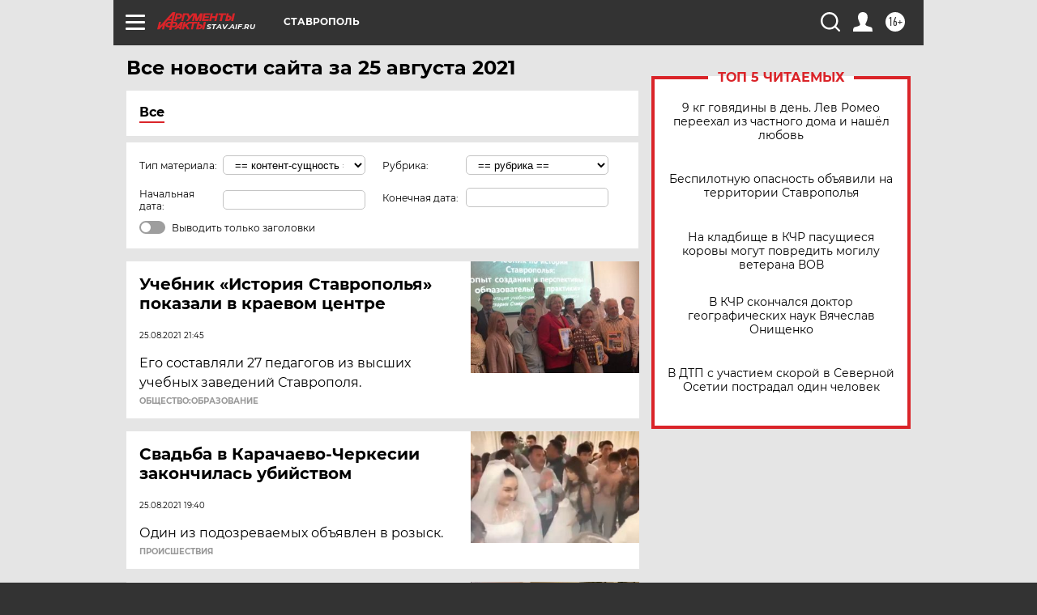

--- FILE ---
content_type: text/html; charset=UTF-8
request_url: https://stav.aif.ru/all/2021-08-25
body_size: 21163
content:
<!DOCTYPE html>
<!--[if IE 8]><html class="ie8"> <![endif]-->
<!--[if gt IE 8]><!--><html lang="ru"> <!--<![endif]-->
<head>
    <!-- created_at 21-01-2026 15:24:53 -->
    <script>
        window.isIndexPage = 0;
        window.isMobileBrowser = 0;
        window.disableSidebarCut = 1;
        window.bannerDebugMode = 0;
    </script>

                
                                    <meta http-equiv="Content-Type" content="text/html; charset=utf-8" >
<meta name="format-detection" content="telephone=no" >
<meta name="viewport" content="width=device-width, user-scalable=no, initial-scale=1.0, maximum-scale=1.0, minimum-scale=1.0" >
<meta http-equiv="X-UA-Compatible" content="IE=edge,chrome=1" >
<meta name="HandheldFriendly" content="true" >
<meta name="format-detection" content="telephone=no" >
<meta name="theme-color" content="#ffffff" >
<meta name="description" content="Самые актуальные и последние новости Ставрополя и Ставропольского края за 25 Августа 2021 на сайте Аргументы и Факты. Будьте в курсе главных свежих новостных событий, фото и видео репортажей." >
<meta name="facebook-domain-verification" content="jiqbwww7rrqnwzjkizob7wrpmgmwq3" >
        <title>Все последние новости Ставрополя и Ставропольского края за 25 Августа 2021 | Аргументы и Факты</title>    <link rel="shortcut icon" type="image/x-icon" href="/favicon.ico" />
    <link rel="icon" type="image/svg+xml" href="/favicon.svg">
    
    <link rel="preload" href="/redesign2018/fonts/montserrat-v15-latin-ext_latin_cyrillic-ext_cyrillic-regular.woff2" as="font" type="font/woff2" crossorigin>
    <link rel="preload" href="/redesign2018/fonts/montserrat-v15-latin-ext_latin_cyrillic-ext_cyrillic-italic.woff2" as="font" type="font/woff2" crossorigin>
    <link rel="preload" href="/redesign2018/fonts/montserrat-v15-latin-ext_latin_cyrillic-ext_cyrillic-700.woff2" as="font" type="font/woff2" crossorigin>
    <link rel="preload" href="/redesign2018/fonts/montserrat-v15-latin-ext_latin_cyrillic-ext_cyrillic-700italic.woff2" as="font" type="font/woff2" crossorigin>
    <link rel="preload" href="/redesign2018/fonts/montserrat-v15-latin-ext_latin_cyrillic-ext_cyrillic-800.woff2" as="font" type="font/woff2" crossorigin>
    <link href="https://stav.aif.ru/all/2021-08-25" rel="canonical" >
<link href="https://stav.aif.ru/redesign2018/css/style.css?5a7" media="all" rel="stylesheet" type="text/css" >
<link href="https://stav.aif.ru/img/icon/apple_touch_icon_57x57.png?5a7" rel="apple-touch-icon" sizes="57x57" >
<link href="https://stav.aif.ru/img/icon/apple_touch_icon_114x114.png?5a7" rel="apple-touch-icon" sizes="114x114" >
<link href="https://stav.aif.ru/img/icon/apple_touch_icon_72x72.png?5a7" rel="apple-touch-icon" sizes="72x72" >
<link href="https://stav.aif.ru/img/icon/apple_touch_icon_144x144.png?5a7" rel="apple-touch-icon" sizes="144x144" >
<link href="https://stav.aif.ru/img/icon/apple-touch-icon.png?5a7" rel="apple-touch-icon" sizes="180x180" >
<link href="https://stav.aif.ru/img/icon/favicon-32x32.png?5a7" rel="icon" type="image/png" sizes="32x32" >
<link href="https://stav.aif.ru/img/icon/favicon-16x16.png?5a7" rel="icon" type="image/png" sizes="16x16" >
<link href="https://stav.aif.ru/img/manifest.json?5a7" rel="manifest" >
<link href="https://stav.aif.ru/img/safari-pinned-tab.svg?5a7" rel="mask-icon" color="#d55b5b" >
<link href="https://stav.aif.ru/resources/front/vendor/jquery-ui/jquery-ui.css?5a7" media="" rel="stylesheet" type="text/css" >
<link href="https://ads.betweendigital.com" rel="preconnect" crossorigin="" >
        <script type="text/javascript">
    //<!--
    var isRedesignPage = true;    //-->
</script>
<script type="text/javascript" src="https://stav.aif.ru/js/output/jquery.min.js?5a7"></script>
<script type="text/javascript" src="https://stav.aif.ru/js/output/header_scripts.js?5a7"></script>
<script type="text/javascript">
    //<!--
    var _sf_startpt=(new Date()).getTime()    //-->
</script>
<script type="text/javascript" src="https://stav.aif.ru/resources/front/vendor/jquery-ui/jquery-ui.min.js?5a7"></script>
<script type="text/javascript" src="https://stav.aif.ru/resources/front/vendor/jquery-ui/i18n/jquery.ui.datepicker-ru.js?5a7"></script>
<script type="text/javascript" src="https://yastatic.net/s3/passport-sdk/autofill/v1/sdk-suggest-with-polyfills-latest.js?5a7"></script>
<script type="text/javascript">
    //<!--
    window.YandexAuthParams = {"oauthQueryParams":{"client_id":"b104434ccf5a4638bdfe8a9101264f3c","response_type":"code","redirect_uri":"https:\/\/aif.ru\/oauth\/yandex\/callback"},"tokenPageOrigin":"https:\/\/aif.ru"};    //-->
</script>
<script type="text/javascript">
    //<!--
    function AdFox_getWindowSize() {
    var winWidth,winHeight;
	if( typeof( window.innerWidth ) == 'number' ) {
		//Non-IE
		winWidth = window.innerWidth;
		winHeight = window.innerHeight;
	} else if( document.documentElement && ( document.documentElement.clientWidth || document.documentElement.clientHeight ) ) {
		//IE 6+ in 'standards compliant mode'
		winWidth = document.documentElement.clientWidth;
		winHeight = document.documentElement.clientHeight;
	} else if( document.body && ( document.body.clientWidth || document.body.clientHeight ) ) {
		//IE 4 compatible
		winWidth = document.body.clientWidth;
		winHeight = document.body.clientHeight;
	}
	return {"width":winWidth, "height":winHeight};
}//END function AdFox_getWindowSize

function AdFox_getElementPosition(elemId){
    var elem;
    
    if (document.getElementById) {
		elem = document.getElementById(elemId);
	}
	else if (document.layers) {
		elem = document.elemId;
	}
	else if (document.all) {
		elem = document.all.elemId;
	}
    var w = elem.offsetWidth;
    var h = elem.offsetHeight;	
    var l = 0;
    var t = 0;
	
    while (elem)
    {
        l += elem.offsetLeft;
        t += elem.offsetTop;
        elem = elem.offsetParent;
    }

    return {"left":l, "top":t, "width":w, "height":h};
} //END function AdFox_getElementPosition

function AdFox_getBodyScrollTop(){
	return self.pageYOffset || (document.documentElement && document.documentElement.scrollTop) || (document.body && document.body.scrollTop);
} //END function AdFox_getBodyScrollTop

function AdFox_getBodyScrollLeft(){
	return self.pageXOffset || (document.documentElement && document.documentElement.scrollLeft) || (document.body && document.body.scrollLeft);
}//END function AdFox_getBodyScrollLeft

function AdFox_Scroll(elemId,elemSrc){
   var winPos = AdFox_getWindowSize();
   var winWidth = winPos.width;
   var winHeight = winPos.height;
   var scrollY = AdFox_getBodyScrollTop();
   var scrollX =  AdFox_getBodyScrollLeft();
   var divId = 'AdFox_banner_'+elemId;
   var ltwhPos = AdFox_getElementPosition(divId);
   var lPos = ltwhPos.left;
   var tPos = ltwhPos.top;

   if(scrollY+winHeight+5 >= tPos && scrollX+winWidth+5 >= lPos){
      AdFox_getCodeScript(1,elemId,elemSrc);
	  }else{
	     setTimeout('AdFox_Scroll('+elemId+',"'+elemSrc+'");',100);
	  }
}//End function AdFox_Scroll    //-->
</script>
<script type="text/javascript">
    //<!--
    function AdFox_SetLayerVis(spritename,state){
   document.getElementById(spritename).style.visibility=state;
}

function AdFox_Open(AF_id){
   AdFox_SetLayerVis('AdFox_DivBaseFlash_'+AF_id, "hidden");
   AdFox_SetLayerVis('AdFox_DivOverFlash_'+AF_id, "visible");
}

function AdFox_Close(AF_id){
   AdFox_SetLayerVis('AdFox_DivOverFlash_'+AF_id, "hidden");
   AdFox_SetLayerVis('AdFox_DivBaseFlash_'+AF_id, "visible");
}

function AdFox_getCodeScript(AF_n,AF_id,AF_src){
   var AF_doc;
   if(AF_n<10){
      try{
	     if(document.all && !window.opera){
		    AF_doc = window.frames['AdFox_iframe_'+AF_id].document;
			}else if(document.getElementById){
			         AF_doc = document.getElementById('AdFox_iframe_'+AF_id).contentDocument;
					 }
		 }catch(e){}
    if(AF_doc){
	   AF_doc.write('<scr'+'ipt type="text/javascript" src="'+AF_src+'"><\/scr'+'ipt>');
	   }else{
	      setTimeout('AdFox_getCodeScript('+(++AF_n)+','+AF_id+',"'+AF_src+'");', 100);
		  }
		  }
}

function adfoxSdvigContent(banID, flashWidth, flashHeight){
	var obj = document.getElementById('adfoxBanner'+banID).style;
	if (flashWidth == '100%') obj.width = flashWidth;
	    else obj.width = flashWidth + "px";
	if (flashHeight == '100%') obj.height = flashHeight;
	    else obj.height = flashHeight + "px";
}

function adfoxVisibilityFlash(banName, flashWidth, flashHeight){
    	var obj = document.getElementById(banName).style;
	if (flashWidth == '100%') obj.width = flashWidth;
	    else obj.width = flashWidth + "px";
	if (flashHeight == '100%') obj.height = flashHeight;
	    else obj.height = flashHeight + "px";
}

function adfoxStart(banID, FirShowFlNum, constVisFlashFir, sdvigContent, flash1Width, flash1Height, flash2Width, flash2Height){
	if (FirShowFlNum == 1) adfoxVisibilityFlash('adfoxFlash1'+banID, flash1Width, flash1Height);
	    else if (FirShowFlNum == 2) {
		    adfoxVisibilityFlash('adfoxFlash2'+banID, flash2Width, flash2Height);
	        if (constVisFlashFir == 'yes') adfoxVisibilityFlash('adfoxFlash1'+banID, flash1Width, flash1Height);
		    if (sdvigContent == 'yes') adfoxSdvigContent(banID, flash2Width, flash2Height);
		        else adfoxSdvigContent(banID, flash1Width, flash1Height);
	}
}

function adfoxOpen(banID, constVisFlashFir, sdvigContent, flash2Width, flash2Height){
	var aEventOpenClose = new Image();
	var obj = document.getElementById("aEventOpen"+banID);
	if (obj) aEventOpenClose.src =  obj.title+'&rand='+Math.random()*1000000+'&prb='+Math.random()*1000000;
	adfoxVisibilityFlash('adfoxFlash2'+banID, flash2Width, flash2Height);
	if (constVisFlashFir != 'yes') adfoxVisibilityFlash('adfoxFlash1'+banID, 1, 1);
	if (sdvigContent == 'yes') adfoxSdvigContent(banID, flash2Width, flash2Height);
}


function adfoxClose(banID, constVisFlashFir, sdvigContent, flash1Width, flash1Height){
	var aEventOpenClose = new Image();
	var obj = document.getElementById("aEventClose"+banID);
	if (obj) aEventOpenClose.src =  obj.title+'&rand='+Math.random()*1000000+'&prb='+Math.random()*1000000;
	adfoxVisibilityFlash('adfoxFlash2'+banID, 1, 1);
	if (constVisFlashFir != 'yes') adfoxVisibilityFlash('adfoxFlash1'+banID, flash1Width, flash1Height);
	if (sdvigContent == 'yes') adfoxSdvigContent(banID, flash1Width, flash1Height);
}    //-->
</script>
<script type="text/javascript" async="true" src="https://yandex.ru/ads/system/header-bidding.js?5a7"></script>
<script type="text/javascript" src="https://ad.mail.ru/static/sync-loader.js?5a7"></script>
<script type="text/javascript" async="true" src="https://cdn.skcrtxr.com/roxot-wrapper/js/roxot-manager.js?pid=42c21743-edce-4460-a03e-02dbaef8f162"></script>
<script type="text/javascript" src="https://cdn-rtb.sape.ru/js/uids.js?5a7"></script>
<script type="text/javascript">
    //<!--
        var adfoxBiddersMap = {
    "betweenDigital": "816043",
 "mediasniper": "2218745",
    "myTarget": "810102",
 "buzzoola": "1096246",
 "adfox_roden-media": "3373170",
    "videonow": "2966090", 
 "adfox_adsmart": "1463295",
  "Gnezdo": "3123512",
    "roxot": "3196121",
 "astralab": "2486209",
  "getintent": "3186204",
 "sape": "2758269",
 "adwile": "2733112",
 "hybrid": "2809332"
};
var syncid = window.rb_sync.id;
	  var biddersCpmAdjustmentMap = {
      'adfox_adsmart': 0.6,
	  'Gnezdo': 0.8,
	  'adwile': 0.8
  };

if (window.innerWidth >= 1024) {
var adUnits = [{
        "code": "adfox_153825256063495017",
  "sizes": [[300, 600], [240,400]],
        "bids": [{
                "bidder": "betweenDigital",
                "params": {
                    "placementId": "3235886"
                }
            },{
                "bidder": "myTarget",
                "params": {
                    "placementId": "555209",
"sendTargetRef": "true",
"additional": {
"fpid": syncid
}			
                }
            },{
                "bidder": "hybrid",
                "params": {
                    "placementId": "6582bbf77bc72f59c8b22f65"
                }
            },{
                "bidder": "buzzoola",
                "params": {
                    "placementId": "1252803"
                }
            },{
                "bidder": "videonow",
                "params": {
                    "placementId": "8503533"
                }
            },{
                    "bidder": "adfox_adsmart",
                    "params": {
						p1: 'cqguf',
						p2: 'hhro'
					}
            },{
                    "bidder": "roxot",
                    "params": {
						placementId: '2027d57b-1cff-4693-9a3c-7fe57b3bcd1f',
						sendTargetRef: true
					}
            },{
                    "bidder": "mediasniper",
                    "params": {
						"placementId": "4417"
					}
            },{
                    "bidder": "Gnezdo",
                    "params": {
						"placementId": "354318"
					}
            },{
                    "bidder": "getintent",
                    "params": {
						"placementId": "215_V_aif.ru_D_Top_300x600"
					}
            },{
                    "bidder": "adfox_roden-media",
                    "params": {
						p1: "dilmj",
						p2: "emwl"
					}
            },{
                    "bidder": "astralab",
                    "params": {
						"placementId": "642ad3a28528b410c4990932"
					}
            }
        ]
    },{
        "code": "adfox_150719646019463024",
		"sizes": [[640,480], [640,360]],
        "bids": [{
                "bidder": "adfox_adsmart",
                    "params": {
						p1: 'cmqsb',
						p2: 'ul'
					}
            },{
                "bidder": "sape",
                "params": {
                    "placementId": "872427",
					additional: {
                       sapeFpUids: window.sapeRrbFpUids || []
                   }				
                }
            },{
                "bidder": "roxot",
                "params": {
                    placementId: '2b61dd56-9c9f-4c45-a5f5-98dd5234b8a1',
					sendTargetRef: true
                }
            },{
                "bidder": "getintent",
                "params": {
                    "placementId": "215_V_aif.ru_D_AfterArticle_640х480"
                }
            }
        ]
    },{
        "code": "adfox_149010055036832877",
		"sizes": [[970,250]],
		"bids": [{
                    "bidder": "adfox_roden-media",
                    "params": {
						p1: 'dilmi',
						p2: 'hfln'
					}
            },{
                    "bidder": "buzzoola",
                    "params": {
						"placementId": "1252804"
					}
            },{
                    "bidder": "getintent",
                    "params": {
						"placementId": "215_V_aif.ru_D_Billboard_970x250"
					}
            },{
                "bidder": "astralab",
                "params": {
                    "placementId": "67bf071f4e6965fa7b30fea3"
                }
            },{
                    "bidder": "hybrid",
                    "params": {
						"placementId": "6582bbf77bc72f59c8b22f66"
					}
            },{
                    "bidder": "myTarget",
                    "params": {
						"placementId": "1462991",
"sendTargetRef": "true",
"additional": {
"fpid": syncid
}			
					}
            }			           
        ]        
    },{
        "code": "adfox_149874332414246474",
		"sizes": [[640,360], [300,250], [640,480]],
		"codeType": "combo",
		"bids": [{
                "bidder": "mediasniper",
                "params": {
                    "placementId": "4419"
                }
            },{
                "bidder": "buzzoola",
                "params": {
                    "placementId": "1220692"
                }
            },{
                "bidder": "astralab",
                "params": {
                    "placementId": "66fd25eab13381b469ae4b39"
                }
            },
			{
                    "bidder": "betweenDigital",
                    "params": {
						"placementId": "4502825"
					}
            }
			           
        ]        
    },{
        "code": "adfox_149848658878716687",
		"sizes": [[300,600], [240,400]],
        "bids": [{
                "bidder": "betweenDigital",
                "params": {
                    "placementId": "3377360"
                }
            },{
                "bidder": "roxot",
                "params": {
                    placementId: 'fdaba944-bdaa-4c63-9dd3-af12fc6afbf8',
					sendTargetRef: true
                }
            },{
                "bidder": "sape",
                "params": {
                    "placementId": "872425",
					additional: {
                       sapeFpUids: window.sapeRrbFpUids || []
                   }
                }
            },{
                "bidder": "adwile",
                "params": {
                    "placementId": "27990"
                }
            }
        ]        
    }
],
	syncPixels = [{
    bidder: 'hybrid',
    pixels: [
    "https://www.tns-counter.ru/V13a****idsh_ad/ru/CP1251/tmsec=idsh_dis/",
    "https://www.tns-counter.ru/V13a****idsh_vid/ru/CP1251/tmsec=idsh_aifru-hbrdis/",
    "https://mc.yandex.ru/watch/66716692?page-url=aifru%3Futm_source=dis_hybrid_default%26utm_medium=%26utm_campaign=%26utm_content=%26utm_term=&page-ref="+window.location.href
]
  }
  ];
} else if (window.innerWidth < 1024) {
var adUnits = [{
        "code": "adfox_14987283079885683",
		"sizes": [[300,250], [300,240]],
        "bids": [{
                "bidder": "betweenDigital",
                "params": {
                    "placementId": "2492448"
                }
            },{
                "bidder": "myTarget",
                "params": {
                    "placementId": "226830",
"sendTargetRef": "true",
"additional": {
"fpid": syncid
}			
                }
            },{
                "bidder": "hybrid",
                "params": {
                    "placementId": "6582bbf77bc72f59c8b22f64"
                }
            },{
                "bidder": "mediasniper",
                "params": {
                    "placementId": "4418"
                }
            },{
                "bidder": "buzzoola",
                "params": {
                    "placementId": "563787"
                }
            },{
                "bidder": "roxot",
                "params": {
                    placementId: '20bce8ad-3a5e-435a-964f-47be17e201cf',
					sendTargetRef: true
                }
            },{
                "bidder": "videonow",
                "params": {
                    "placementId": "2577490"
                }
            },{
                "bidder": "adfox_adsmart",
                    "params": {
						p1: 'cqmbg',
						p2: 'ul'
					}
            },{
                    "bidder": "Gnezdo",
                    "params": {
						"placementId": "354316"
					}
            },{
                    "bidder": "getintent",
                    "params": {
						"placementId": "215_V_aif.ru_M_Top_300x250"
					}
            },{
                    "bidder": "adfox_roden-media",
                    "params": {
						p1: "dilmx",
						p2: "hbts"
					}
            },{
                "bidder": "astralab",
                "params": {
                    "placementId": "642ad47d8528b410c4990933"
                }
            }			
        ]        
    },{
        "code": "adfox_153545578261291257",
		"bids": [{
                    "bidder": "sape",
                    "params": {
						"placementId": "872426",
					additional: {
                       sapeFpUids: window.sapeRrbFpUids || []
                   }
					}
            },{
                    "bidder": "roxot",
                    "params": {
						placementId: 'eb2ebb9c-1e7e-4c80-bef7-1e93debf197c',
						sendTargetRef: true
					}
            }
			           
        ]        
    },{
        "code": "adfox_165346609120174064",
		"sizes": [[320,100]],
		"bids": [            
            		{
                    "bidder": "buzzoola",
                    "params": {
						"placementId": "1252806"
					}
            },{
                    "bidder": "getintent",
                    "params": {
						"placementId": "215_V_aif.ru_M_FloorAd_320x100"
					}
            }
			           
        ]        
    },{
        "code": "adfox_155956315896226671",
		"bids": [            
            		{
                    "bidder": "buzzoola",
                    "params": {
						"placementId": "1252805"
					}
            },{
                    "bidder": "sape",
                    "params": {
						"placementId": "887956",
					additional: {
                       sapeFpUids: window.sapeRrbFpUids || []
                   }
					}
            },{
                    "bidder": "myTarget",
                    "params": {
						"placementId": "821424",
"sendTargetRef": "true",
"additional": {
"fpid": syncid
}			
					}
            }
			           
        ]        
    },{
        "code": "adfox_149874332414246474",
		"sizes": [[640,360], [300,250], [640,480]],
		"codeType": "combo",
		"bids": [{
                "bidder": "adfox_roden-media",
                "params": {
					p1: 'dilmk',
					p2: 'hfiu'
				}
            },{
                "bidder": "mediasniper",
                "params": {
                    "placementId": "4419"
                }
            },{
                "bidder": "roxot",
                "params": {
                    placementId: 'ba25b33d-cd61-4c90-8035-ea7d66f011c6',
					sendTargetRef: true
                }
            },{
                "bidder": "adwile",
                "params": {
                    "placementId": "27991"
                }
            },{
                    "bidder": "Gnezdo",
                    "params": {
						"placementId": "354317"
					}
            },{
                    "bidder": "getintent",
                    "params": {
						"placementId": "215_V_aif.ru_M_Comboblock_300x250"
					}
            },{
                    "bidder": "astralab",
                    "params": {
						"placementId": "66fd260fb13381b469ae4b3f"
					}
            },{
                    "bidder": "betweenDigital",
                    "params": {
						"placementId": "4502825"
					}
            }
			]        
    }
],
	syncPixels = [
  {
    bidder: 'hybrid',
    pixels: [
    "https://www.tns-counter.ru/V13a****idsh_ad/ru/CP1251/tmsec=idsh_mob/",
    "https://www.tns-counter.ru/V13a****idsh_vid/ru/CP1251/tmsec=idsh_aifru-hbrmob/",
    "https://mc.yandex.ru/watch/66716692?page-url=aifru%3Futm_source=mob_hybrid_default%26utm_medium=%26utm_campaign=%26utm_content=%26utm_term=&page-ref="+window.location.href
]
  }
  ];
}
var userTimeout = 1500;
window.YaHeaderBiddingSettings = {
    biddersMap: adfoxBiddersMap,
	biddersCpmAdjustmentMap: biddersCpmAdjustmentMap,
    adUnits: adUnits,
    timeout: userTimeout,
    syncPixels: syncPixels	
};    //-->
</script>
<script type="text/javascript">
    //<!--
    window.yaContextCb = window.yaContextCb || []    //-->
</script>
<script type="text/javascript" async="true" src="https://yandex.ru/ads/system/context.js?5a7"></script>
<script type="text/javascript">
    //<!--
    window.EventObserver = {
    observers: {},

    subscribe: function (name, fn) {
        if (!this.observers.hasOwnProperty(name)) {
            this.observers[name] = [];
        }
        this.observers[name].push(fn)
    },
    
    unsubscribe: function (name, fn) {
        if (!this.observers.hasOwnProperty(name)) {
            return;
        }
        this.observers[name] = this.observers[name].filter(function (subscriber) {
            return subscriber !== fn
        })
    },
    
    broadcast: function (name, data) {
        if (!this.observers.hasOwnProperty(name)) {
            return;
        }
        this.observers[name].forEach(function (subscriber) {
            return subscriber(data)
        })
    }
};    //-->
</script>    
    <script>
  var adcm_config ={
    id:1064,
    platformId: 64,
    init: function () {
      window.adcm.call();
    }
  };
</script>
<script src="https://tag.digitaltarget.ru/adcm.js" async></script>    <!-- Yandex.Metrika counter -->
<script type="text/javascript" >
    (function (d, w, c) {
        (w[c] = w[c] || []).push(function() {
            try {
                w.yaCounter51369400 = new Ya.Metrika2({
                    id:51369400,
                    clickmap:true,
                    trackLinks:true,
                    accurateTrackBounce:true,
                    webvisor:true
                });
            } catch(e) { }
        });

        var n = d.getElementsByTagName("script")[0],
            s = d.createElement("script"),
            f = function () { n.parentNode.insertBefore(s, n); };
        s.type = "text/javascript";
        s.async = true;
        s.src = "https://mc.yandex.ru/metrika/tag.js";

        if (w.opera == "[object Opera]") {
            d.addEventListener("DOMContentLoaded", f, false);
        } else { f(); }
    })(document, window, "yandex_metrika_callbacks2");
</script>
<noscript><div><img src="https://mc.yandex.ru/watch/51369400" style="position:absolute; left:-9999px;" alt="" /></div></noscript>
<!-- /Yandex.Metrika counter --><meta name="yandex-verification" content="d7541b8d9e1e4925" />
    <link rel="stylesheet" type="text/css" media="print" href="https://stav.aif.ru/redesign2018/css/print.css?5a7" />
    <base href=""/>
</head><body class="region__stav ">
<div class="overlay"></div>
<!-- Rating@Mail.ru counter -->
<script type="text/javascript">
var _tmr = window._tmr || (window._tmr = []);
_tmr.push({id: "59428", type: "pageView", start: (new Date()).getTime()});
(function (d, w, id) {
  if (d.getElementById(id)) return;
  var ts = d.createElement("script"); ts.type = "text/javascript"; ts.async = true; ts.id = id;
  ts.src = "https://top-fwz1.mail.ru/js/code.js";
  var f = function () {var s = d.getElementsByTagName("script")[0]; s.parentNode.insertBefore(ts, s);};
  if (w.opera == "[object Opera]") { d.addEventListener("DOMContentLoaded", f, false); } else { f(); }
})(document, window, "topmailru-code");
</script><noscript><div>
<img src="https://top-fwz1.mail.ru/counter?id=59428;js=na" style="border:0;position:absolute;left:-9999px;" alt="Top.Mail.Ru" />
</div></noscript>
<!-- //Rating@Mail.ru counter -->



<div class="container" id="container">
    
        <noindex><div class="adv_content bp__body_first no_lands no_portr adwrapper"><div class="banner_params hide" data-params="{&quot;id&quot;:4921,&quot;num&quot;:1,&quot;place&quot;:&quot;body_first&quot;}"></div>
<!--AdFox START-->
<!--aif_direct-->
<!--Площадка: AIF_fullscreen /  / -->
<!--Тип баннера: FullScreen-->
<!--Расположение: <верх страницы>-->
<div id="adfox_150417328041091508"></div>
<script>     
    window.yaContextCb.push(()=>{
    Ya.adfoxCode.create({
        ownerId: 249933,
        containerId: 'adfox_150417328041091508',
        params: {
            pp: 'g',
            ps: 'cnul',
            p2: 'fptu',
            puid1: ''
        }
    }); 
}); 
</script></div></noindex>
        
        <!--баннер над шапкой--->
                <div class="banner_box">
            <div class="main_banner">
                            </div>
        </div>
                <!--//баннер  над шапкой--->

    <script>
	currentUser = new User();
</script>

<header class="header">
    <div class="count_box_nodisplay">
    <div class="couter_block"><!--LiveInternet counter-->
<script type="text/javascript"><!--
document.write("<img src='https://counter.yadro.ru//hit;AIF?r"+escape(document.referrer)+((typeof(screen)=="undefined")?"":";s"+screen.width+"*"+screen.height+"*"+(screen.colorDepth?screen.colorDepth:screen.pixelDepth))+";u"+escape(document.URL)+";h"+escape(document.title.substring(0,80))+";"+Math.random()+"' width=1 height=1 alt=''>");
//--></script><!--/LiveInternet--></div></div>    <div class="topline">
    <a href="#" class="burger openCloser">
        <div class="burger__wrapper">
            <span class="burger__line"></span>
            <span class="burger__line"></span>
            <span class="burger__line"></span>
        </div>
    </a>

    
    <a href="/" class="logo_box">
                <img width="96" height="22" src="https://stav.aif.ru/redesign2018/img/logo.svg?5a7" alt="Аргументы и Факты">
        <div class="region_url">
            stav.aif.ru        </div>
            </a>
    <div itemscope itemtype="http://schema.org/Organization" class="schema_org">
        <img itemprop="logo" src="https://stav.aif.ru/redesign2018/img/logo.svg?5a7" />
        <a itemprop="url" href="/"></a>
        <meta itemprop="name" content="АО «Аргументы и Факты»" />
        <div itemprop="address" itemscope itemtype="http://schema.org/PostalAddress">
            <meta itemprop="postalCode" content="101000" />
            <meta itemprop="addressLocality" content="Москва" />
            <meta itemprop="streetAddress" content="ул. Мясницкая, д. 42"/>
            <meta itemprop="addressCountry" content="RU"/>
            <a itemprop="telephone" href="tel:+74956465757">+7 (495) 646 57 57</a>
        </div>
    </div>
    <div class="age16 age16_topline">16+</div>
    <a href="#" class="region regionOpenCloser">
        <img width="19" height="25" src="https://stav.aif.ru/redesign2018/img/location.svg?5a7"><span>Ставрополь</span>
    </a>
    <div class="topline__slot">
             </div>

    <!--a class="topline__hashtag" href="https://aif.ru/health/coronavirus/?utm_medium=header&utm_content=covid&utm_source=aif">#остаемсядома</a-->
    <div class="auth_user_status_js">
        <a href="#" class="user auth_link_login_js auth_open_js"><img width="24" height="24" src="https://stav.aif.ru/redesign2018/img/user_ico.svg?5a7"></a>
        <a href="/profile" class="user auth_link_profile_js" style="display: none"><img width="24" height="24" src="https://stav.aif.ru/redesign2018/img/user_ico.svg?5a7"></a>
    </div>
    <div class="search_box">
        <a href="#" class="search_ico searchOpener">
            <img width="24" height="24" src="https://stav.aif.ru/redesign2018/img/search_ico.svg?5a7">
        </a>
        <div class="search_input">
            <form action="/search" id="search_form1">
                <input type="text" name="text" maxlength="50"/>
            </form>
        </div>
    </div>
</div>

<div class="fixed_menu topline">
    <div class="cont_center">
        <a href="#" class="burger openCloser">
            <div class="burger__wrapper">
                <span class="burger__line"></span>
                <span class="burger__line"></span>
                <span class="burger__line"></span>
            </div>
        </a>
        <a href="/" class="logo_box">
                        <img width="96" height="22" src="https://stav.aif.ru/redesign2018/img/logo.svg?5a7" alt="Аргументы и Факты">
            <div class="region_url">
                stav.aif.ru            </div>
                    </a>
        <div class="age16 age16_topline">16+</div>
        <a href="/" class="region regionOpenCloser">
            <img width="19" height="25" src="https://stav.aif.ru/redesign2018/img/location.svg?5a7">
            <span>Ставрополь</span>
        </a>
        <div class="topline__slot">
                    </div>

        <!--a class="topline__hashtag" href="https://aif.ru/health/coronavirus/?utm_medium=header&utm_content=covid&utm_source=aif">#остаемсядома</a-->
        <div class="auth_user_status_js">
            <a href="#" class="user auth_link_login_js auth_open_js"><img width="24" height="24" src="https://stav.aif.ru/redesign2018/img/user_ico.svg?5a7"></a>
            <a href="/profile" class="user auth_link_profile_js" style="display: none"><img width="24" height="24" src="https://stav.aif.ru/redesign2018/img/user_ico.svg?5a7"></a>
        </div>
        <div class="search_box">
            <a href="#" class="search_ico searchOpener">
                <img width="24" height="24" src="https://stav.aif.ru/redesign2018/img/search_ico.svg?5a7">
            </a>
            <div class="search_input">
                <form action="/search">
                    <input type="text" name="text" maxlength="50" >
                </form>
            </div>
        </div>
    </div>
</div>    <div class="regions_box">
    <nav class="cont_center">
        <ul class="regions">
            <li><a href="https://aif.ru?from_menu=1">ФЕДЕРАЛЬНЫЙ</a></li>
            <li><a href="https://spb.aif.ru">САНКТ-ПЕТЕРБУРГ</a></li>

            
                                    <li><a href="https://adigea.aif.ru">Адыгея</a></li>
                
            
                                    <li><a href="https://arh.aif.ru">Архангельск</a></li>
                
            
                
            
                
            
                                    <li><a href="https://astrakhan.aif.ru">Астрахань</a></li>
                
            
                                    <li><a href="https://altai.aif.ru">Барнаул</a></li>
                
            
                                    <li><a href="https://aif.by">Беларусь</a></li>
                
            
                                    <li><a href="https://bel.aif.ru">Белгород</a></li>
                
            
                
            
                                    <li><a href="https://bryansk.aif.ru">Брянск</a></li>
                
            
                                    <li><a href="https://bur.aif.ru">Бурятия</a></li>
                
            
                                    <li><a href="https://vl.aif.ru">Владивосток</a></li>
                
            
                                    <li><a href="https://vlad.aif.ru">Владимир</a></li>
                
            
                                    <li><a href="https://vlg.aif.ru">Волгоград</a></li>
                
            
                                    <li><a href="https://vologda.aif.ru">Вологда</a></li>
                
            
                                    <li><a href="https://vrn.aif.ru">Воронеж</a></li>
                
            
                
            
                                    <li><a href="https://dag.aif.ru">Дагестан</a></li>
                
            
                
            
                                    <li><a href="https://ivanovo.aif.ru">Иваново</a></li>
                
            
                                    <li><a href="https://irk.aif.ru">Иркутск</a></li>
                
            
                                    <li><a href="https://kazan.aif.ru">Казань</a></li>
                
            
                                    <li><a href="https://kzaif.kz">Казахстан</a></li>
                
            
                
            
                                    <li><a href="https://klg.aif.ru">Калининград</a></li>
                
            
                
            
                                    <li><a href="https://kaluga.aif.ru">Калуга</a></li>
                
            
                                    <li><a href="https://kamchatka.aif.ru">Камчатка</a></li>
                
            
                
            
                                    <li><a href="https://karel.aif.ru">Карелия</a></li>
                
            
                                    <li><a href="https://kirov.aif.ru">Киров</a></li>
                
            
                                    <li><a href="https://komi.aif.ru">Коми</a></li>
                
            
                                    <li><a href="https://kostroma.aif.ru">Кострома</a></li>
                
            
                                    <li><a href="https://kuban.aif.ru">Краснодар</a></li>
                
            
                                    <li><a href="https://krsk.aif.ru">Красноярск</a></li>
                
            
                                    <li><a href="https://krym.aif.ru">Крым</a></li>
                
            
                                    <li><a href="https://kuzbass.aif.ru">Кузбасс</a></li>
                
            
                
            
                
            
                                    <li><a href="https://aif.kg">Кыргызстан</a></li>
                
            
                                    <li><a href="https://mar.aif.ru">Марий Эл</a></li>
                
            
                                    <li><a href="https://saransk.aif.ru">Мордовия</a></li>
                
            
                                    <li><a href="https://murmansk.aif.ru">Мурманск</a></li>
                
            
                
            
                                    <li><a href="https://nn.aif.ru">Нижний Новгород</a></li>
                
            
                                    <li><a href="https://nsk.aif.ru">Новосибирск</a></li>
                
            
                
            
                                    <li><a href="https://omsk.aif.ru">Омск</a></li>
                
            
                                    <li><a href="https://oren.aif.ru">Оренбург</a></li>
                
            
                                    <li><a href="https://penza.aif.ru">Пенза</a></li>
                
            
                                    <li><a href="https://perm.aif.ru">Пермь</a></li>
                
            
                                    <li><a href="https://pskov.aif.ru">Псков</a></li>
                
            
                                    <li><a href="https://rostov.aif.ru">Ростов-на-Дону</a></li>
                
            
                                    <li><a href="https://rzn.aif.ru">Рязань</a></li>
                
            
                                    <li><a href="https://samara.aif.ru">Самара</a></li>
                
            
                
            
                                    <li><a href="https://saratov.aif.ru">Саратов</a></li>
                
            
                                    <li><a href="https://sakhalin.aif.ru">Сахалин</a></li>
                
            
                
            
                                    <li><a href="https://smol.aif.ru">Смоленск</a></li>
                
            
                
            
                                    <li><a href="https://stav.aif.ru">Ставрополь</a></li>
                
            
                
            
                                    <li><a href="https://tver.aif.ru">Тверь</a></li>
                
            
                                    <li><a href="https://tlt.aif.ru">Тольятти</a></li>
                
            
                                    <li><a href="https://tomsk.aif.ru">Томск</a></li>
                
            
                                    <li><a href="https://tula.aif.ru">Тула</a></li>
                
            
                                    <li><a href="https://tmn.aif.ru">Тюмень</a></li>
                
            
                                    <li><a href="https://udm.aif.ru">Удмуртия</a></li>
                
            
                
            
                                    <li><a href="https://ul.aif.ru">Ульяновск</a></li>
                
            
                                    <li><a href="https://ural.aif.ru">Урал</a></li>
                
            
                                    <li><a href="https://ufa.aif.ru">Уфа</a></li>
                
            
                
            
                
            
                                    <li><a href="https://hab.aif.ru">Хабаровск</a></li>
                
            
                
            
                                    <li><a href="https://chv.aif.ru">Чебоксары</a></li>
                
            
                                    <li><a href="https://chel.aif.ru">Челябинск</a></li>
                
            
                                    <li><a href="https://chr.aif.ru">Черноземье</a></li>
                
            
                                    <li><a href="https://chita.aif.ru">Чита</a></li>
                
            
                                    <li><a href="https://ugra.aif.ru">Югра</a></li>
                
            
                                    <li><a href="https://yakutia.aif.ru">Якутия</a></li>
                
            
                                    <li><a href="https://yamal.aif.ru">Ямал</a></li>
                
            
                                    <li><a href="https://yar.aif.ru">Ярославль</a></li>
                
                    </ul>
    </nav>
</div>    <div class="top_menu_box">
    <div class="cont_center">
        <nav class="top_menu main_menu_wrapper_js">
                            <ul class="main_menu main_menu_js" id="rubrics">
                                    <li  class="menuItem top_level_item_js">

        <span  title="Спецпроекты">Спецпроекты</span>
    
            <div class="subrubrics_box submenu_js">
            <ul>
                                                            <li  class="menuItem">

        <a  href="https://stav.aif.ru/belye-zhuravli/" title="Белые журавли. Боевая слава Отечества" id="custommenu-11482">Белые журавли. Боевая слава Отечества</a>
    
    </li>                                                                                <li  class="menuItem">

        <a  href="https://stav.aif.ru/molodye-uchyonye/" title="Молодые лица кавказской науки" id="custommenu-11481">Молодые лица кавказской науки</a>
    
    </li>                                                                                <li  class="menuItem">

        <a  href="https://stav.aif.ru/society/person/trend_3426" title="С нами ярче" id="custommenu-9981">С нами ярче</a>
    
    </li>                                                                                <li  class="menuItem">

        <a  href="http://den-energetika.tilda.ws/" title="День энергетика" id="custommenu-10518">День энергетика</a>
    
    </li>                                                                                <li  class="menuItem">

        <a  href="https://stav.aif.ru/society/jkh/trend_3278" title="Мой дом" id="custommenu-9601">Мой дом</a>
    
    </li>                                                                                <li  class="menuItem">

        <a  href="http://travel95.aif.ru/" title="Открывая Чечню" id="custommenu-8903">Открывая Чечню</a>
    
    </li>                                                                                <li  class="menuItem">

        <a  href="http://warletters.aif.ru/" title="Письма на фронт" id="custommenu-9101">Письма на фронт</a>
    
    </li>                                                                                <li  class="menuItem">

        <a  href="http://children1941-1945.aif.ru/#/0" title="Детская книга войны" id="custommenu-7871">Детская книга войны</a>
    
    </li>                                                                                <li  class="menuItem">

        <a  href="http://dobroe.aif.ru/" title="«АиФ. Доброе сердце»" id="custommenu-9100">«АиФ. Доброе сердце»</a>
    
    </li>                                                                                <li  class="menuItem">

        <a  href="https://aif.ru/special" title="Все спецпроекты" id="custommenu-9102">Все спецпроекты</a>
    
    </li>                                                </ul>
        </div>
    </li>                                                <li  class="menuItem top_level_item_js">

        <a  href="https://stav.aif.ru/news" title="НОВОСТИ" id="custommenu-10271">НОВОСТИ</a>
    
    </li>                                                <li  data-rubric_id="2073" class="menuItem top_level_item_js">

        <a  href="/incidents" title="ПРОИСШЕСТВИЯ" id="custommenu-6788">ПРОИСШЕСТВИЯ</a>
    
    </li>                                                <li  data-rubric_id="2043" class="menuItem top_level_item_js">

        <a  href="/society" title="ОБЩЕСТВО" id="custommenu-5177">ОБЩЕСТВО</a>
    
            <div class="subrubrics_box submenu_js">
            <ul>
                                                            <li  data-rubric_id="2061" class="menuItem">

        <a  href="/society/person" title="Люди" id="custommenu-5180">Люди</a>
    
    </li>                                                                                <li  data-rubric_id="3294" class="menuItem">

        <a  href="/society/history" title="История" id="custommenu-6453">История</a>
    
    </li>                                                                                <li  data-rubric_id="2062" class="menuItem">

        <a  href="/society/law" title="Правоохранительные органы" id="custommenu-5181">Правоохранительные органы</a>
    
    </li>                                                                                <li  data-rubric_id="3299" class="menuItem">

        <a  href="/society/education" title="Образование" id="custommenu-6459">Образование</a>
    
    </li>                                                                                <li  data-rubric_id="3297" class="menuItem">

        <a  href="/society/healthcare" title="Здравоохранение" id="custommenu-6455">Здравоохранение</a>
    
    </li>                                                                                <li  data-rubric_id="3301" class="menuItem">

        <a  href="/society/church" title="Религия" id="custommenu-6464">Религия</a>
    
    </li>                                                                                <li  data-rubric_id="3302" class="menuItem">

        <a  href="/society/transport" title="Транспорт" id="custommenu-6466">Транспорт</a>
    
    </li>                                                                                <li  data-rubric_id="3300" class="menuItem">

        <a  href="/society/nature" title="Природа" id="custommenu-6461">Природа</a>
    
    </li>                                                                                <li  data-rubric_id="3296" class="menuItem">

        <a  href="/society/science" title="Наука" id="custommenu-6454">Наука</a>
    
    </li>                                                </ul>
        </div>
    </li>                                                <li  data-rubric_id="2050" class="menuItem top_level_item_js">

        <a  href="/health" title="ЗДОРОВЬЕ" id="custommenu-5174">ЗДОРОВЬЕ</a>
    
            <div class="subrubrics_box submenu_js">
            <ul>
                                                            <li  data-rubric_id="3313" class="menuItem">

        <a  href="/health/advice" title="Советы" id="custommenu-6477">Советы</a>
    
    </li>                                                                                <li  data-rubric_id="2067" class="menuItem">

        <a  href="/health/details" title="События" id="custommenu-5187">События</a>
    
    </li>                                                                                <li  data-rubric_id="3314" class="menuItem">

        <a  href="/health/help" title="Нужна помощь" id="custommenu-6478">Нужна помощь</a>
    
    </li>                                                </ul>
        </div>
    </li>                                                <li  data-rubric_id="2044" class="menuItem top_level_item_js">

        <a  href="/politic" title="ПОЛИТИКА" id="custommenu-5178">ПОЛИТИКА</a>
    
            <div class="subrubrics_box submenu_js">
            <ul>
                                                            <li  data-rubric_id="2066" class="menuItem">

        <a  href="/politic/stavropol" title="Ставрополье" id="custommenu-5182">Ставрополье</a>
    
    </li>                                                                                <li  data-rubric_id="2045" class="menuItem">

        <a  href="/politic/caucasus" title="СКФО" id="custommenu-5183">СКФО</a>
    
    </li>                                                </ul>
        </div>
    </li>                                                <li  data-rubric_id="2053" class="menuItem top_level_item_js">

        <a  href="/money" title="ДЕНЬГИ" id="custommenu-5176">ДЕНЬГИ</a>
    
            <div class="subrubrics_box submenu_js">
            <ul>
                                                            <li  data-rubric_id="2065" class="menuItem">

        <a  href="/money/details" title="Экономика" id="custommenu-5190">Экономика</a>
    
    </li>                                                                                <li  data-rubric_id="3304" class="menuItem">

        <a  href="/money/business" title="Карьера и бизнес" id="custommenu-6473">Карьера и бизнес</a>
    
    </li>                                                                                <li  data-rubric_id="3303" class="menuItem">

        <a  href="/money/corruption" title="Коррупция" id="custommenu-6470">Коррупция</a>
    
    </li>                                                                                <li  data-rubric_id="2069" class="menuItem">

        <a  href="/money/finance" title="Личные деньги" id="custommenu-5191">Личные деньги</a>
    
    </li>                                                </ul>
        </div>
    </li>                                                <li  data-rubric_id="2075" class="menuItem top_level_item_js">

        <a  href="/apk" title="СЕЛЬСКОЕ ХОЗЯЙСТВО" id="custommenu-10898">СЕЛЬСКОЕ ХОЗЯЙСТВО</a>
    
    </li>                                                <li  data-rubric_id="2054" class="menuItem top_level_item_js">

        <a  href="/realty" title="НЕДВИЖИМОСТЬ" id="custommenu-10897">НЕДВИЖИМОСТЬ</a>
    
    </li>                                                <li  data-rubric_id="2047" class="menuItem top_level_item_js">

        <a  href="/auto" title="АВТО" id="custommenu-9451">АВТО</a>
    
    </li>                                                <li  data-rubric_id="2046" class="menuItem top_level_item_js">

        <a  href="/culture" title="КУЛЬТУРА" id="custommenu-5179">КУЛЬТУРА</a>
    
            <div class="subrubrics_box submenu_js">
            <ul>
                                                            <li  data-rubric_id="2063" class="menuItem">

        <a  href="/culture/person" title="Персона" id="custommenu-5184">Персона</a>
    
    </li>                                                                                <li  data-rubric_id="2068" class="menuItem">

        <a  href="/culture/event" title="События" id="custommenu-5185">События</a>
    
    </li>                                                                                <li  data-rubric_id="2079" class="menuItem">

        <a  href="/culture/problem" title="Проблема" id="custommenu-5186">Проблема</a>
    
    </li>                                                </ul>
        </div>
    </li>                                                <li  data-rubric_id="2051" class="menuItem top_level_item_js">

        <a  href="/sport" title="СПОРТ" id="custommenu-5175">СПОРТ</a>
    
            <div class="subrubrics_box submenu_js">
            <ul>
                                                            <li  data-rubric_id="2052" class="menuItem">

        <a  href="/sport/persona" title="Персона" id="custommenu-5188">Персона</a>
    
    </li>                                                                                <li  data-rubric_id="3312" class="menuItem">

        <a  href="/sport/olymp" title="Олимпиада" id="custommenu-6476">Олимпиада</a>
    
    </li>                                                                                <li  data-rubric_id="2056" class="menuItem">

        <a  href="/sport/details" title="Инфраструктура" id="custommenu-5189">Инфраструктура</a>
    
    </li>                                                </ul>
        </div>
    </li>                                                <li  class="menuItem top_level_item_js">

        <a  href="https://stav.aif.ru/gallery" title="ФОТОГАЛЕРЕЯ " id="custommenu-10310">ФОТОГАЛЕРЕЯ </a>
    
    </li>                                                                </ul>

            <ul id="projects" class="specprojects static_submenu_js"></ul>
            <div class="right_box">
                <div class="fresh_number">
    <h3>Свежий номер</h3>
    <a href="/gazeta/number/59164" class="number_box">
                    <img loading="lazy" src="https://aif-s3.aif.ru/images/044/747/0bf1edc12fbd91dfcfb89d321a6fb3a5.webp" width="91" height="120">
                <div class="text">
            № 3. 21/01/2026 <br /> Ущерб на 10 млн        </div>
    </a>
</div>
<div class="links_box">
    <a href="/gazeta">Издания</a>
</div>
                <div class="sharings_box">
    <span>АиФ в социальных сетях</span>
    <ul class="soc">
                <li>
        <a href="https://vk.com/aifsk" rel="nofollow" target="_blank">
            <img src="https://aif.ru/redesign2018/img/sharings/vk.svg">
        </a>
    </li>
        <li>
        <a href="https://ok.ru/profile/542502355987" rel="nofollow" target="_blank">
            <img src="https://aif.ru/redesign2018/img/sharings/ok.svg">
        </a>
    </li>
        <li>
            <a class="rss_button_black" href="/rss/all.php" target="_blank">
                <img src="https://stav.aif.ru/redesign2018/img/sharings/waflya.svg?5a7" />
            </a>
        </li>
                <li>
        <a href="https://itunes.apple.com/ru/app/argumenty-i-fakty/id333210003?mt=8" rel="nofollow" target="_blank">
            <img src="https://aif.ru/redesign2018/img/sharings/apple.svg">
        </a>
    </li>
        <li>
        <a href="https://play.google.com/store/apps/details?id=ru.mobifactor.aifnews" rel="nofollow" target="_blank">
            <img src="https://aif.ru/redesign2018/img/sharings/androd.svg">
        </a>
    </li>
    </ul>
</div>
            </div>
        </nav>
    </div>
</div></header>            	<div class="content_containers_wrapper_js">
        <div class="content_body  content_container_js">
            <div class="content">
                                <script type="text/javascript">
    $(document).ready(function () {
        $('.all_content_list_js').allContentList({url: '/all/2021-08-25'});
    });
</script>
<div class="all_content_list_js">
<div class="title_box">
    <h2>Все новости сайта за 25 августа 2021</h2>
</div>
<div class="switcher">
    <ul>
        <li class="active" >
            <a href="/all">Все</a>
        </li>
    </ul>
</div>
<div class="tags_form">
    <form id="all_data" action="" method="POST">
        <div class="input_box">
            <label for="material_type">Тип материала:</label>
            <select name="item_type" id="item_type">
    <option value="0">== контент-сущность ==</option>
    <option value="1">статья</option>
    <option value="2">новость</option>
    <option value="3">вопрос-ответ</option>
    <option value="6">сюжет</option>
    <option value="7">онлайн</option>
    <option value="14">мнение</option>
    <option value="19">фотогалерея</option>
    <option value="16">досье</option>
    <option value="17">рецепт</option>
    <option value="46">тесты</option>
</select>        </div>
        <div class="input_box">
            <label for="rubric">Рубрика:</label>
            <select name="rubric_id" id="rubric_id">
    <option value="no">== рубрика ==</option>
    <option value="2094">-АФИША</option>
    <option value="2095">-АФИША - АФИША: Подробности</option>
    <option value="6022">240 ЛЕТ СТАВРОПОЛЮ</option>
    <option value="2047">АВТОМОБИЛИ</option>
    <option value="2064">АВТОМОБИЛИ - АВТО:События</option>
    <option value="5230">Архив</option>
    <option value="2082">АФИША</option>
    <option value="2084">АФИША - АФИША: События</option>
    <option value="2096">БЕЗОПАСНОСТЬ</option>
    <option value="2097">БЕЗОПАСНОСТЬ - БЕЗОПАСНОСТЬ: События</option>
    <option value="2101">БЛОГИ РЕДАКЦИИ</option>
    <option value="2102">БЛОГИ РЕДАКЦИИ - БЛОГИ РЕДАКЦИИ: Мнение</option>
    <option value="2103">БЛОГИ РЕДАКЦИИ - БЛОГИ РЕДАКЦИИ: Подробности</option>
    <option value="3208">Вопрос-ответ</option>
    <option value="4804">Вопрос-ответ - Здоровье</option>
    <option value="4778">Вопрос-ответ - Каталог</option>
    <option value="4802">Вопрос-ответ - Культура</option>
    <option value="4801">Вопрос-ответ - Общество</option>
    <option value="4800">Вопрос-ответ - Политика</option>
    <option value="4803">Вопрос-ответ - Спорт</option>
    <option value="2053">ДЕНЬГИ</option>
    <option value="3304">ДЕНЬГИ - ДЕНЬГИ: Карьера и бизнес</option>
    <option value="3303">ДЕНЬГИ - ДЕНЬГИ: Коррупция</option>
    <option value="2069">ДЕНЬГИ - ДЕНЬГИ: Личные деньги</option>
    <option value="3305">ДЕНЬГИ - ДЕНЬГИ: Рынок</option>
    <option value="2065">ДЕНЬГИ - ДЕНЬГИ: Экономика</option>
    <option value="2070">ДОСУГ</option>
    <option value="2081">ДОСУГ - ДОСУГ: Афиша</option>
    <option value="2072">ДОСУГ - ДОСУГ: Конкурсы</option>
    <option value="2071">ДОСУГ - ДОСУГ: Подробности</option>
    <option value="2050">ЗДОРОВЬЕ</option>
    <option value="3314">ЗДОРОВЬЕ - ЗДОРОВЬЕ:Нужна помощь</option>
    <option value="2067">ЗДОРОВЬЕ - ЗДОРОВЬЕ:Обстановка</option>
    <option value="3313">ЗДОРОВЬЕ - ЗДОРОВЬЕ:Советы</option>
    <option value="3331">ИНФОГРАФИКА</option>
    <option value="2083">КОНКУРСЫ</option>
    <option value="2085">КОНКУРСЫ - КОНКУРСЫ: Подробности</option>
    <option value="2080">Конференции</option>
    <option value="2046">КУЛЬТУРА</option>
    <option value="2063">КУЛЬТУРА - КУЛЬТУРА:Персона</option>
    <option value="2079">КУЛЬТУРА - КУЛЬТУРА:Проблема</option>
    <option value="2068">КУЛЬТУРА - КУЛЬТУРА:События</option>
    <option value="6255">Кухня</option>
    <option value="6256">Кухня - Кухня: рецепты</option>
    <option value="2054">НЕДВИЖИМОСТЬ</option>
    <option value="2055">НЕДВИЖИМОСТЬ - НЕДВИЖИМОСТЬ: События</option>
    <option value="4257">Новый год</option>
    <option value="4271">Новый год - Афиша</option>
    <option value="2098">ОБСУЖДЕНИЯ</option>
    <option value="2100">ОБСУЖДЕНИЯ - ОБСУЖДЕНИЯ: Персона</option>
    <option value="2099">ОБСУЖДЕНИЯ - ОБСУЖДЕНИЯ: Подробности</option>
    <option value="2043">ОБЩЕСТВО</option>
    <option value="3298">ОБЩЕСТВО - ОБЩЕСТВО:Армия</option>
    <option value="6541">ОБЩЕСТВО - ОБЩЕСТВО:ЖКХ</option>
    <option value="3297">ОБЩЕСТВО - ОБЩЕСТВО:Здравоохранение</option>
    <option value="3294">ОБЩЕСТВО - ОБЩЕСТВО:История</option>
    <option value="2061">ОБЩЕСТВО - ОБЩЕСТВО:Люди</option>
    <option value="3296">ОБЩЕСТВО - ОБЩЕСТВО:Наука</option>
    <option value="3299">ОБЩЕСТВО - ОБЩЕСТВО:Образование</option>
    <option value="2062">ОБЩЕСТВО - ОБЩЕСТВО:Правоохранительные органы</option>
    <option value="3301">ОБЩЕСТВО - ОБЩЕСТВО:Религия</option>
    <option value="3302">ОБЩЕСТВО - ОБЩЕСТВО:Транспорт</option>
    <option value="3300">ОБЩЕСТВО - ОБЩЕСТВО:Экология</option>
    <option value="2104">ПИСЬМА ЧИТАТЕЛЕЙ</option>
    <option value="2105">ПИСЬМА ЧИТАТЕЛЕЙ - ПИСЬМА ЧИТАТЕЛЕЙ Мнение</option>
    <option value="2044">ПОЛИТИКА</option>
    <option value="2045">ПОЛИТИКА - ПОЛИТИКА:СКФО</option>
    <option value="2066">ПОЛИТИКА - ПОЛИТИКА:Ставрополье</option>
    <option value="2073">ПРОИСШЕСТВИЯ</option>
    <option value="2074">ПРОИСШЕСТВИЯ - ПРОИСШЕСТВИЯ: События</option>
    <option value="2075">СЕЛЬСКОЕ ХОЗЯЙСТВО</option>
    <option value="2076">СЕЛЬСКОЕ ХОЗЯЙСТВО - СХ: События</option>
    <option value="2051">СПОРТ</option>
    <option value="2056">СПОРТ - СПОРТ:Инфраструктура</option>
    <option value="3312">СПОРТ - СПОРТ:Олимпиада</option>
    <option value="2052">СПОРТ - СПОРТ:Персона</option>
    <option value="2092">ТЕХНОЛОГИИ</option>
    <option value="2093">ТЕХНОЛОГИИ - ТЕХНОЛОГИИ: Подробности</option>
    <option value="8064">ТУРИЗМ</option>
    <option value="8066">ТУРИЗМ - Инфрастуктура</option>
    <option value="8065">ТУРИЗМ - События</option>
</select>        </div>
        <div class="input_box">
            <label for="rubric">Начальная дата:</label>
            <input name="date_from" class="datepicker_js" autocomplete="off">
        </div>
        <div class="input_box">
            <label for="rubric">Конечная дата:</label>
            <input name="date_to" class="datepicker_js" autocomplete="off">
        </div>
        <div class="checker_box">
            <input type="checkbox" name="only_title" id="only_title" value="1" class="only_title_js">
            <label for="only_title"><span>Выводить только заголовки</span></label>
        </div>
        <a href="#" style="display: none;" class="load_more_virtual_js"></a>
    </form>
</div><section class="article_list content_list_js">
                
<div class="list_item" data-item-id="3733355">
            <a href="https://stav.aif.ru/society/education/uchebnik_istoriya_stavropolya_pokazali_v_stavropole" class="img_box no_title_element_js">
            <img loading="lazy" title="" src="https://aif-s3.aif.ru/images/024/856/a32259b807b3dc46a22747a107fe0516.jpg" />
        </a>
    
    <div class="text_box_only_title title_element_js">
        <div class="box_info">
            <a href="https://stav.aif.ru/society/education/uchebnik_istoriya_stavropolya_pokazali_v_stavropole"><span class="item_text__title">Учебник «История Ставрополья» показали в краевом центре</span></a>
        </div>
    </div>

    <div class="text_box no_title_element_js">
        <div class="box_info">
            <a href="https://stav.aif.ru/society/education/uchebnik_istoriya_stavropolya_pokazali_v_stavropole"><span class="item_text__title">Учебник «История Ставрополья» показали в краевом центре</span></a>
            <span class="text_box__date">25.08.2021 21:45</span>
        </div>
        <span>Его составляли 27 педагогов из высших учебных заведений Ставрополя.</span>
    </div>

            <a href="https://stav.aif.ru/society/education" class="rubric_link no_title_element_js">ОБЩЕСТВО:Образование</a>
    </div>            
<div class="list_item" data-item-id="3733299">
            <a href="https://stav.aif.ru/incidents/svadba_v_karachaevo-cherkesii_zakonchilas_ubiystvom" class="img_box no_title_element_js">
            <img loading="lazy" title="" src="https://aif-s3.aif.ru/images/024/856/9c31fb67ab2eaade1de86153fa9c8fe5.jpg" />
        </a>
    
    <div class="text_box_only_title title_element_js">
        <div class="box_info">
            <a href="https://stav.aif.ru/incidents/svadba_v_karachaevo-cherkesii_zakonchilas_ubiystvom"><span class="item_text__title">Свадьба в Карачаево-Черкесии закончилась убийством</span></a>
        </div>
    </div>

    <div class="text_box no_title_element_js">
        <div class="box_info">
            <a href="https://stav.aif.ru/incidents/svadba_v_karachaevo-cherkesii_zakonchilas_ubiystvom"><span class="item_text__title">Свадьба в Карачаево-Черкесии закончилась убийством</span></a>
            <span class="text_box__date">25.08.2021 19:40</span>
        </div>
        <span>Один из подозреваемых объявлен в розыск.</span>
    </div>

            <a href="https://stav.aif.ru/incidents" class="rubric_link no_title_element_js">ПРОИСШЕСТВИЯ</a>
    </div>            
<div class="list_item" data-item-id="3733295">
            <a href="https://stav.aif.ru/sport/persona/boec_aleksandr_emelyanenko_u_menya_net_nomera_glavy_chechni_ramzana_kadyrova" class="img_box no_title_element_js">
            <img loading="lazy" title="" src="https://aif-s3.aif.ru/images/024/856/a80cd427c8687371564641c77a9af648.jpg" />
        </a>
    
    <div class="text_box_only_title title_element_js">
        <div class="box_info">
            <a href="https://stav.aif.ru/sport/persona/boec_aleksandr_emelyanenko_u_menya_net_nomera_glavy_chechni_ramzana_kadyrova"><span class="item_text__title">Боец Александр Емельяненко: у меня нет номера главы Чечни Рамзана Кадырова</span></a>
        </div>
    </div>

    <div class="text_box no_title_element_js">
        <div class="box_info">
            <a href="https://stav.aif.ru/sport/persona/boec_aleksandr_emelyanenko_u_menya_net_nomera_glavy_chechni_ramzana_kadyrova"><span class="item_text__title">Боец Александр Емельяненко: у меня нет номера главы Чечни Рамзана Кадырова</span></a>
            <span class="text_box__date">25.08.2021 19:30</span>
        </div>
        <span>По словам спортсмена, он на связи с Кадыровым, но давно с ним не общался.</span>
    </div>

            <a href="https://stav.aif.ru/sport/persona" class="rubric_link no_title_element_js">СПОРТ:Персона</a>
    </div>            
<div class="list_item" data-item-id="3733283">
            <a href="https://stav.aif.ru/incidents/aleksandr_bastrykin_poruchil_otrabotat_vse_versii_gibeli_shkolnicy_v_kbr" class="img_box no_title_element_js">
            <img loading="lazy" title="" src="https://aif-s3.aif.ru/images/024/856/5ae6d1212077ac950d8ce85125b93386.jpg" />
        </a>
    
    <div class="text_box_only_title title_element_js">
        <div class="box_info">
            <a href="https://stav.aif.ru/incidents/aleksandr_bastrykin_poruchil_otrabotat_vse_versii_gibeli_shkolnicy_v_kbr"><span class="item_text__title">Александр Бастрыкин поручил отработать все версии гибели школьницы в КБР</span></a>
        </div>
    </div>

    <div class="text_box no_title_element_js">
        <div class="box_info">
            <a href="https://stav.aif.ru/incidents/aleksandr_bastrykin_poruchil_otrabotat_vse_versii_gibeli_shkolnicy_v_kbr"><span class="item_text__title">Александр Бастрыкин поручил отработать все версии гибели школьницы в КБР</span></a>
            <span class="text_box__date">25.08.2021 19:11</span>
        </div>
        <span>Следком России взял уголовное дело об убийстве на контроль.</span>
    </div>

            <a href="https://stav.aif.ru/incidents" class="rubric_link no_title_element_js">ПРОИСШЕСТВИЯ</a>
    </div>            
<div class="list_item" data-item-id="3733271">
            <a href="https://stav.aif.ru/society/person/severnaya_osetiya_voshla_v_desyatku_regionov_rossii_s_naibolshim_ottokom_lyudey" class="img_box no_title_element_js">
            <img loading="lazy" title="" src="https://aif-s3.aif.ru/images/024/855/c5bed0d50c96f2cef4a6b56ac8d297d9.jpeg" />
        </a>
    
    <div class="text_box_only_title title_element_js">
        <div class="box_info">
            <a href="https://stav.aif.ru/society/person/severnaya_osetiya_voshla_v_desyatku_regionov_rossii_s_naibolshim_ottokom_lyudey"><span class="item_text__title">Северная Осетия вошла в десятку регионов России с наибольшим оттоком людей</span></a>
        </div>
    </div>

    <div class="text_box no_title_element_js">
        <div class="box_info">
            <a href="https://stav.aif.ru/society/person/severnaya_osetiya_voshla_v_desyatku_regionov_rossii_s_naibolshim_ottokom_lyudey"><span class="item_text__title">Северная Осетия вошла в десятку регионов России с наибольшим оттоком людей</span></a>
            <span class="text_box__date">25.08.2021 18:50</span>
        </div>
        <span>Ингушетия же оказалась в числе субъектов федерации с наибольшим миграцинным приростом.</span>
    </div>

            <a href="https://stav.aif.ru/society/person" class="rubric_link no_title_element_js">ОБЩЕСТВО:Люди</a>
    </div>            
<div class="list_item" data-item-id="3733256">
            <a href="https://stav.aif.ru/auto/details/stavropole_okazalos_v_troyke_liderov_rynka_metanovogo_topliva" class="img_box no_title_element_js">
            <img loading="lazy" title="" src="https://aif-s3.aif.ru/images/024/855/743538f9ab3f918fe97474fa7ed71bfb.jpeg" />
        </a>
    
    <div class="text_box_only_title title_element_js">
        <div class="box_info">
            <a href="https://stav.aif.ru/auto/details/stavropole_okazalos_v_troyke_liderov_rynka_metanovogo_topliva"><span class="item_text__title">Ставрополье оказалось в тройке лидеров рынка метанового топлива</span></a>
        </div>
    </div>

    <div class="text_box no_title_element_js">
        <div class="box_info">
            <a href="https://stav.aif.ru/auto/details/stavropole_okazalos_v_troyke_liderov_rynka_metanovogo_topliva"><span class="item_text__title">Ставрополье оказалось в тройке лидеров рынка метанового топлива</span></a>
            <span class="text_box__date">25.08.2021 18:28</span>
        </div>
        <span>На природном газе в крае работают 26 заправок.</span>
    </div>

            <a href="https://stav.aif.ru/auto/details" class="rubric_link no_title_element_js">АВТО:События</a>
    </div>            
<div class="list_item" data-item-id="3733238">
            <a href="https://stav.aif.ru/hitech/hitech_details/roskachestvo_nazvalo_neobhodimye_svoystva_smartfonov_dlya_shkolnikov" class="img_box no_title_element_js">
            <img loading="lazy" title="" src="https://aif-s3.aif.ru/images/024/855/253a0ad2475b7243687cd995613e3c11.jpg" />
        </a>
    
    <div class="text_box_only_title title_element_js">
        <div class="box_info">
            <a href="https://stav.aif.ru/hitech/hitech_details/roskachestvo_nazvalo_neobhodimye_svoystva_smartfonov_dlya_shkolnikov"><span class="item_text__title">Роскачество назвало необходимые свойства смартфонов для школьников</span></a>
        </div>
    </div>

    <div class="text_box no_title_element_js">
        <div class="box_info">
            <a href="https://stav.aif.ru/hitech/hitech_details/roskachestvo_nazvalo_neobhodimye_svoystva_smartfonov_dlya_shkolnikov"><span class="item_text__title">Роскачество назвало необходимые свойства смартфонов для школьников</span></a>
            <span class="text_box__date">25.08.2021 18:12</span>
        </div>
        <span>Детям нужны ударопрочные гаджеты с ёмкой батареей.</span>
    </div>

            <a href="https://stav.aif.ru/hitech/hitech_details" class="rubric_link no_title_element_js">ТЕХНОЛОГИИ: Подробности</a>
    </div>            
<div class="list_item" data-item-id="3733223">
            <a href="https://stav.aif.ru/incidents/siloviki_stavropolya_proveryat_fakt_strannoy_smerti_zhenshchiny_v_utonuvshem_avto" class="img_box no_title_element_js">
            <img loading="lazy" title="" src="https://aif-s3.aif.ru/images/024/855/02a45bf5db44a4f2331e2d9f6e49b4c4.jpeg" />
        </a>
    
    <div class="text_box_only_title title_element_js">
        <div class="box_info">
            <a href="https://stav.aif.ru/incidents/siloviki_stavropolya_proveryat_fakt_strannoy_smerti_zhenshchiny_v_utonuvshem_avto"><span class="item_text__title">Силовики Ставрополья проверят факт странной смерти женщины в утонувшем авто</span></a>
        </div>
    </div>

    <div class="text_box no_title_element_js">
        <div class="box_info">
            <a href="https://stav.aif.ru/incidents/siloviki_stavropolya_proveryat_fakt_strannoy_smerti_zhenshchiny_v_utonuvshem_avto"><span class="item_text__title">Силовики Ставрополья проверят факт странной смерти женщины в утонувшем авто</span></a>
            <span class="text_box__date">25.08.2021 17:57</span>
        </div>
        <span>Водитель выбрался живым, а пассажирка погибла.</span>
    </div>

            <a href="https://stav.aif.ru/incidents" class="rubric_link no_title_element_js">ПРОИСШЕСТВИЯ</a>
    </div>            
<div class="list_item" data-item-id="3733195">
            <a href="https://stav.aif.ru/incidents/stavropolcy_zabludilis_v_lesu_na_chernomorskom_poberezhe" class="img_box no_title_element_js">
            <img loading="lazy" title="" src="https://aif-s3.aif.ru/images/024/855/acac27c1dbd71839f8b3c2f946da6d3c.jpg" />
        </a>
    
    <div class="text_box_only_title title_element_js">
        <div class="box_info">
            <a href="https://stav.aif.ru/incidents/stavropolcy_zabludilis_v_lesu_na_chernomorskom_poberezhe"><span class="item_text__title">Ставропольцы заблудились в лесу на Черноморском побережье</span></a>
        </div>
    </div>

    <div class="text_box no_title_element_js">
        <div class="box_info">
            <a href="https://stav.aif.ru/incidents/stavropolcy_zabludilis_v_lesu_na_chernomorskom_poberezhe"><span class="item_text__title">Ставропольцы заблудились в лесу на Черноморском побережье</span></a>
            <span class="text_box__date">25.08.2021 17:37</span>
        </div>
        <span>Семья с ребёнком собирала грибы, испугалась собак и забрела в чащу.</span>
    </div>

            <a href="https://stav.aif.ru/incidents" class="rubric_link no_title_element_js">ПРОИСШЕСТВИЯ</a>
    </div>            
<div class="list_item" data-item-id="3733175">
            <a href="https://stav.aif.ru/society/healthcare/polovina_podlezhashchih_vakcinacii_zhiteley_karachaevo-cherkesii_uzhe_privilis" class="img_box no_title_element_js">
            <img loading="lazy" title="" src="https://aif-s3.aif.ru/images/024/855/d029ce120bd0ba8dc35cb873850656c3.jpg" />
        </a>
    
    <div class="text_box_only_title title_element_js">
        <div class="box_info">
            <a href="https://stav.aif.ru/society/healthcare/polovina_podlezhashchih_vakcinacii_zhiteley_karachaevo-cherkesii_uzhe_privilis"><span class="item_text__title">Половина подлежащих вакцинации жителей Карачаево-Черкесии уже привились</span></a>
        </div>
    </div>

    <div class="text_box no_title_element_js">
        <div class="box_info">
            <a href="https://stav.aif.ru/society/healthcare/polovina_podlezhashchih_vakcinacii_zhiteley_karachaevo-cherkesii_uzhe_privilis"><span class="item_text__title">Половина подлежащих вакцинации жителей Карачаево-Черкесии уже привились</span></a>
            <span class="text_box__date">25.08.2021 17:23</span>
        </div>
        <span>К началу сентября республика намерена выполнить план на 60%.</span>
    </div>

            <a href="https://stav.aif.ru/society/healthcare" class="rubric_link no_title_element_js">ОБЩЕСТВО:Здравоохранение</a>
    </div>            
<div class="list_item" data-item-id="3733162">
            <a href="https://stav.aif.ru/society/person/stavropolchanka_proshla_v_superfinal_konditerskogo_teleshou" class="img_box no_title_element_js">
            <img loading="lazy" title="" src="https://aif-s3.aif.ru/images/024/854/39eb784756815d82d7ab068824f45cf4.jpeg" />
        </a>
    
    <div class="text_box_only_title title_element_js">
        <div class="box_info">
            <a href="https://stav.aif.ru/society/person/stavropolchanka_proshla_v_superfinal_konditerskogo_teleshou"><span class="item_text__title">Ставропольчанка прошла в суперфинал кондитерского телешоу</span></a>
        </div>
    </div>

    <div class="text_box no_title_element_js">
        <div class="box_info">
            <a href="https://stav.aif.ru/society/person/stavropolchanka_proshla_v_superfinal_konditerskogo_teleshou"><span class="item_text__title">Ставропольчанка прошла в суперфинал кондитерского телешоу</span></a>
            <span class="text_box__date">25.08.2021 17:08</span>
        </div>
        <span>Девушка специализируется на свадебных тортах.</span>
    </div>

            <a href="https://stav.aif.ru/society/person" class="rubric_link no_title_element_js">ОБЩЕСТВО:Люди</a>
    </div>            
<div class="list_item" data-item-id="3733078">
            <a href="https://stav.aif.ru/money/details/lzhebrokery_atakuyut_stavropolcy_teryayut_milliony_zhelaya_zarabotat_na_birzhe" class="img_box no_title_element_js">
            <img loading="lazy" title="Мошенники обещают, что вы быстро разбогатеете, в отличие от настоящих брокеров, которые предупреждают и о рисках." src="https://aif-s3.aif.ru/images/024/854/69c00ca6cab2a14bb456c95ac7639c8a.jpeg" />
        </a>
    
    <div class="text_box_only_title title_element_js">
        <div class="box_info">
            <a href="https://stav.aif.ru/money/details/lzhebrokery_atakuyut_stavropolcy_teryayut_milliony_zhelaya_zarabotat_na_birzhe"><span class="item_text__title">Лжеброкеры атакуют. Ставропольцы теряют миллионы, желая заработать на бирже</span></a>
        </div>
    </div>

    <div class="text_box no_title_element_js">
        <div class="box_info">
            <a href="https://stav.aif.ru/money/details/lzhebrokery_atakuyut_stavropolcy_teryayut_milliony_zhelaya_zarabotat_na_birzhe"><span class="item_text__title">Лжеброкеры атакуют. Ставропольцы теряют миллионы, желая заработать на бирже</span></a>
            <span class="text_box__date">25.08.2021 16:29</span>
        </div>
        <span>Мошенники под видом брокеров обещают заманчивые дивиденды от инвестиционного счёта. Люди переводят им деньги, а потом жалуются в полицию. Почему верить таким звонкам и рекламе нельзя, расскажем в проекте минфина Ставрополья «Знания для жизни».</span>
    </div>

            <a href="https://stav.aif.ru/money/details" class="rubric_link no_title_element_js">ДЕНЬГИ: Экономика</a>
    </div>            
<div class="list_item" data-item-id="3733083">
            <a href="https://stav.aif.ru/dontknows/kak_otlichit_nastoyashchego_brokera_ot_moshennika" class="img_box no_title_element_js">
            <img loading="lazy" title="" src="https://aif-s3.aif.ru/images/024/854/1ed59d2b7d44ce50d2dd73088bf73943.jpg" />
        </a>
    
    <div class="text_box_only_title title_element_js">
        <div class="box_info">
            <a href="https://stav.aif.ru/dontknows/kak_otlichit_nastoyashchego_brokera_ot_moshennika"><span class="item_text__title">Как отличить настоящего брокера от мошенника?</span></a>
        </div>
    </div>

    <div class="text_box no_title_element_js">
        <div class="box_info">
            <a href="https://stav.aif.ru/dontknows/kak_otlichit_nastoyashchego_brokera_ot_moshennika"><span class="item_text__title">Как отличить настоящего брокера от мошенника?</span></a>
            <span class="text_box__date">25.08.2021 16:23</span>
        </div>
        <span>Позвонил брокер, рекомендовал перевести сбережения на инвестиционный счёт на портале компании, чтобы получать более высокий доход. Можно ли ему верить?</span>
    </div>

            <a href="https://stav.aif.ru/dontknows" class="rubric_link no_title_element_js">Вопрос-ответ</a>
    </div>            
<div class="list_item" data-item-id="3733075">
            <a href="https://stav.aif.ru/money/finance/naselenie_severnoy_osetii_stalo_regulyarnee_platit_za_elektroenergiyu" class="img_box no_title_element_js">
            <img loading="lazy" title="" src="https://aif-s3.aif.ru/images/024/854/a88b2b9f401dbff6c2370b00f306ba28.jpg" />
        </a>
    
    <div class="text_box_only_title title_element_js">
        <div class="box_info">
            <a href="https://stav.aif.ru/money/finance/naselenie_severnoy_osetii_stalo_regulyarnee_platit_za_elektroenergiyu"><span class="item_text__title">Население Северной Осетии стало регулярнее платить за электроэнергию</span></a>
        </div>
    </div>

    <div class="text_box no_title_element_js">
        <div class="box_info">
            <a href="https://stav.aif.ru/money/finance/naselenie_severnoy_osetii_stalo_regulyarnee_platit_za_elektroenergiyu"><span class="item_text__title">Население Северной Осетии стало регулярнее платить за электроэнергию</span></a>
            <span class="text_box__date">25.08.2021 16:16</span>
        </div>
        <span>Платёжная дисциплина абонентов «Россети Северный Кавказ» выросла на 18%.</span>
    </div>

            <a href="https://stav.aif.ru/money/finance" class="rubric_link no_title_element_js">ДЕНЬГИ: Личные деньги</a>
    </div>            
<div class="list_item" data-item-id="3733024">
            <a href="https://stav.aif.ru/money/finance/stavropolskie_pensionery_poluchat_po_10_tysyach_rubley_vyplat_v_den_pensii" class="img_box no_title_element_js">
            <img loading="lazy" title="" src="https://aif-s3.aif.ru/images/024/853/c0072157897c90959b65fa2e249935ca.jpg" />
        </a>
    
    <div class="text_box_only_title title_element_js">
        <div class="box_info">
            <a href="https://stav.aif.ru/money/finance/stavropolskie_pensionery_poluchat_po_10_tysyach_rubley_vyplat_v_den_pensii"><span class="item_text__title">Ставропольские пенсионеры получат по 10 тысяч рублей выплат в день пенсии</span></a>
        </div>
    </div>

    <div class="text_box no_title_element_js">
        <div class="box_info">
            <a href="https://stav.aif.ru/money/finance/stavropolskie_pensionery_poluchat_po_10_tysyach_rubley_vyplat_v_den_pensii"><span class="item_text__title">Ставропольские пенсионеры получат по 10 тысяч рублей выплат в день пенсии</span></a>
            <span class="text_box__date">25.08.2021 15:53</span>
        </div>
        <span>Деньги придут 730 тысячам пожилых людей.</span>
    </div>

            <a href="https://stav.aif.ru/money/finance" class="rubric_link no_title_element_js">ДЕНЬГИ: Личные деньги</a>
    </div>    

</section>
    <a href="#" class="more_btn more_btn_js">загрузить ещё</a>

<script type="text/javascript">
    $(document).ready(function () {
        $('.more_btn_js').loadMore({
            ajax: {url: '/all/2021-08-25'},
            listSelector: '.content_list_js'
        });
    });
</script>
</div>                            </div>
                            <div class="right_column">
                    <div class="content_sticky_column_js">
                    <noindex><div class="adv_content bp__header300x250 no_lands no_portr adwrapper mbottom10 topToDown"><div class="banner_params hide" data-params="{&quot;id&quot;:5424,&quot;num&quot;:1,&quot;place&quot;:&quot;header300x250&quot;}"></div>
<center>


<!--AdFox START-->
<!--aif_direct-->
<!--Площадка: AIF.ru / * / *-->
<!--Тип баннера: 240x400/300x250_верх_сетки-->
<!--Расположение: <верх страницы>-->
<div id="adfox_153825256063495017"></div>
<script>
window.yaContextCb.push(()=>{
    Ya.adfoxCode.create({
      ownerId: 249933,
        containerId: 'adfox_153825256063495017',
        params: {
            pp: 'g',
            ps: 'chxs',
            p2: 'fqve',
            puid1: ''
          }
    });
});
</script>

</center></div></noindex>
            <section class="top5">
    <div class="top_decor">
        <div class="red_line"></div>
        <h3>Топ 5 читаемых</h3>
        <div class="red_line"></div>
    </div>
            <ul>
                            <li>
                    <a href="https://stav.aif.ru/society/nature/9-kg-govyadiny-v-den-lev-romeo-pereehal-iz-chastnogo-doma-i-nashyol-lyubov">
                        9 кг говядины в день. Лев Ромео переехал из частного дома и нашёл любовь                    </a>
                </li>
                            <li>
                    <a href="https://stav.aif.ru/incidents/bespilotnuyu-opasnost-obyavili-na-territorii-stavropolya">
                        Беспилотную опасность объявили на территории Ставрополья                    </a>
                </li>
                            <li>
                    <a href="https://stav.aif.ru/society/na-kladbishche-v-kchr-pasushchiesya-korovy-mogut-povredit-mogilu-veterana-vov">
                        На кладбище в КЧР пасущиеся коровы могут повредить могилу ветерана ВОВ                    </a>
                </li>
                            <li>
                    <a href="https://stav.aif.ru/society/v-kchr-skonchalsya-doktor-geograficheskih-nauk-vyacheslav-onishchenko">
                        В КЧР скончался доктор географических наук Вячеслав Онищенко                    </a>
                </li>
                            <li>
                    <a href="https://stav.aif.ru/incidents/v-dtp-s-uchastiem-skoroy-v-severnoy-osetii-postradal-odin-chelovek">
                        В ДТП с участием скорой в Северной Осетии пострадал один человек                    </a>
                </li>
                    </ul>
    </section>

<div class="tizer">
                        </div>

    
<div class="topToDownPoint"></div>
                    </div>
                </div>
                <div class="endTopToDown_js"></div>
                    </div>
    </div>

    
    <div class="cont_center">
            </div>
        

    <!-- segment footer -->
    <footer>
    <div class="cont_center">
        <div class="footer_wrapper">
            <div class="footer_col">
                <div class="footer_logo">
                    <img src="https://stav.aif.ru/redesign2018/img/white_logo.svg?5a7" alt="stav.aif.ru">
                    <div class="region_url">
                        stav.aif.ru                    </div>
                </div>
            </div>
            <div class="footer_col">
                <nav class="footer_menu">
                    <ul>
                    <li>
            <a href="http://corp.aif.ru/page/4">Об издательском доме</a>
        </li>
                            <li>
            <a href="https://aif.ru/pc">Пресс-центр</a>
        </li>
                            <li>
            <a href="https://stav.aif.ru/static/1135568">Реклама</a>
        </li>
                            <li>
            <a href="https://aif.ru/shop">Магазин PDF-версий</a>
        </li>
                            <li>
            <a href="https://subscr.aif.ru/">Онлайн-подписка на еженедельник АиФ</a>
        </li>
                            <li>
            <a href="https://aif.ru/subscribe">Подписка на сайт</a>
        </li>
                            <li>
            <a href="https://stav.aif.ru/static/1084920">Контакты</a>
        </li>
                            <li>
            <a href="https://stav.aif.ru/static/2880990">Прайс на размещение агитационных материалов</a>
        </li>
                            <li>
            <a href="https://stav.aif.ru/static/5641990">Политика конфиденциальности</a>
        </li>
                <li class="error_rep"><a href="/contacts#anchor=error_form">СООБЩИТЬ В РЕДАКЦИЮ ОБ ОШИБКЕ</a></li>
</ul>

                </nav>
                <div class="footer_text">
                    <p><b>2026 АО «Аргументы и Факты»&nbsp;</b>Генеральный директор Руслан Новиков. Главный редактор Михаил<span rel="pastemarkerend" id="pastemarkerend78054"></span> Чкаников. Директор по развитию цифрового направления и новым медиа АиФ.ru Денис Халаимов. Первый заместитель главного редактора, шеф-редактор сайта Рукобратский В. А.</p>

<p><span rel="pastemarkerend" id="pastemarkerend66732"> СМИ «aif.ru» зарегистрировано в Федеральной службе по надзору в сфере связи, информационных технологий и массовых коммуникаций (РОСКОМНАДЗОР), регистрационный номер Эл № ФС 77-78200 от 06 апреля 2020 г. Учредитель: АО «Аргументы и факты». Интернет-сайт «aif.ru» функционирует при финансовой поддержке Министерства цифрового развития, связи и массовых коммуникаций Российской Федерации.<span rel="pastemarkerend" id="pastemarkerend89278"></span></span></p>

<p>e-mail: glavred@aif.ru, тел. +7 (495) 646 57 57. 16+</p>

<p>Все права защищены. Копирование и использование полных материалов запрещено, частичное цитирование возможно только при условии гиперссылки на сайт www.aif.ru. </p>                </div>
                <div class="counters">
                                                                    <div class="couter_block"><!-- begin of Top100 logo -->

	<div id='top100counter_bottom'  ></div>
	

<script type="text/javascript">
var _top100q = _top100q || [];

_top100q.push(["setAccount", "125100"]);
_top100q.push(["trackPageviewByLogo", document.getElementById("top100counter_bottom")]);

(function(){
 var top100 = document.createElement("script"); top100.type = "text/javascript";

 top100.async = true;
 top100.src = ("https:" == document.location.protocol ? "https:" : "https:") + "//st.top100.ru/pack/pack.min.js";
 var s = document.getElementsByTagName("script")[0]; s.parentNode.insertBefore(top100, s);
})();
</script>
<!-- end of Top100 logo --></div><div class="couter_block"><!--LiveInternet logo-->
<a href="https://www.liveinternet.ru/click;AIF"
target=_blank><img src="https://counter.yadro.ru//logo;AIF?22.2"
title="LiveInternet: показано число просмотров за 24 часа, посетителей за 24 часа и за сегодня"
alt="" border=0 width=88 height=31></a>
<!--/LiveInternet--></div><div class="couter_block"><style type="text/css">
		.rambler_partner{
			text-align:center; 
			width: 105px; 
			height: 31px; 
			line-height: 31px; 
			font: 0.7em'PT Sans', sans-serif;
			display: table-cell;
			vertical-align: middle;
		}
		.rambler_partner a{
			color: #666666; 
			text-decoration: none;
		}
		.rambler_partner a:hover{
			text-decoration: underline;
		}
	</style>
	<div class="rambler_partner"><a href="https://www.rambler.ru/" target="_blank">Партнер рамблера</a></div></div>
                        
                        <div class="footer-link">
                            <a href="https://appgallery.huawei.com/app/C101189759" rel="nofollow" target="_blank">
                                <img src="https://stav.aif.ru/redesign2018/img/huawei.png?5a7" />
                            </a>
                        </div>

                        <div class="age16">16+</div>

                        <div class="count_box_nodisplay">
                            <div class="couter_block"><!-- tns-counter.ru --> 
<script language="JavaScript" type="text/javascript"> 
    var img = new Image();
    img.src = 'https://www.tns-counter.ru/V13a***R>' + document.referrer.replace(/\*/g,'%2a') + '*aif_ru/ru/UTF-8/tmsec=mx3_aif_ru/' + Math.round(Math.random() * 1000000000);
</script> 
<noscript> 
    <img src="https://www.tns-counter.ru/V13a****aif_ru/ru/UTF-8/tmsec=mx3_aif_ru/" width="1" height="1" alt="">
</noscript> </div>
                                                                                </div>

                                                            </div>
            </div>
        </div>
    </div>

    <script type='text/javascript'>
        $(document).ready(function(){
            window.CookieMessenger('CookieMessenger');
        });
        </script></footer>



<!-- Footer Scripts -->
<script type="text/javascript" src="https://stav.aif.ru/js/output/delayed.js?5a7"></script>
<script type="text/javascript">
    //<!--
    $(document).ready(function() { $('.header').headerJs(); });    //-->
</script>
<script type="text/javascript">
    //<!--
    ((counterHostname) => {
        window.MSCounter = {
            counterHostname: counterHostname
        };
        window.mscounterCallbacks = window.mscounterCallbacks || [];
        window.mscounterCallbacks.push(() => {
            msCounterExampleCom = new MSCounter.counter({
                    'account':'aif_ru',
                    'tmsec': 'aif_ru',
                    'autohit' : true
                });
        });
  
        const newScript = document.createElement('script');
        newScript.async = true;
        newScript.src = `${counterHostname}/ncc/counter.js`;
 
        const referenceNode = document.querySelector('script');
        if (referenceNode) {
            referenceNode.parentNode.insertBefore(newScript, referenceNode);
        } else {
            document.firstElementChild.appendChild(newScript);
        }
    })('https://tns-counter.ru/');    //-->
</script></div>


<div class="full_screen_adv no_portr no_lands no_desc"><!--Место для фулскрина--></div>
<a id="backgr_link"></a>
</body>
</html>

--- FILE ---
content_type: text/html
request_url: https://tns-counter.ru/nc01a**R%3Eundefined*aif_ru/ru/UTF-8/tmsec=aif_ru/916866774***
body_size: -72
content:
187779086970C599X1768998297:187779086970C599X1768998297